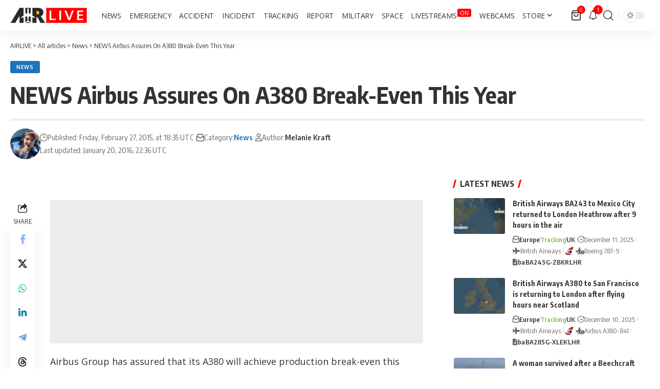

--- FILE ---
content_type: text/html; charset=utf-8
request_url: https://www.google.com/recaptcha/api2/aframe
body_size: 265
content:
<!DOCTYPE HTML><html><head><meta http-equiv="content-type" content="text/html; charset=UTF-8"></head><body><script nonce="iFOpe9YkusrEnnMDvRrn0A">/** Anti-fraud and anti-abuse applications only. See google.com/recaptcha */ try{var clients={'sodar':'https://pagead2.googlesyndication.com/pagead/sodar?'};window.addEventListener("message",function(a){try{if(a.source===window.parent){var b=JSON.parse(a.data);var c=clients[b['id']];if(c){var d=document.createElement('img');d.src=c+b['params']+'&rc='+(localStorage.getItem("rc::a")?sessionStorage.getItem("rc::b"):"");window.document.body.appendChild(d);sessionStorage.setItem("rc::e",parseInt(sessionStorage.getItem("rc::e")||0)+1);localStorage.setItem("rc::h",'1765474478859');}}}catch(b){}});window.parent.postMessage("_grecaptcha_ready", "*");}catch(b){}</script></body></html>

--- FILE ---
content_type: application/x-javascript; charset=utf-8
request_url: https://servicer.mgid.com/1264373/1?nocmp=1&tcfV2=1&sessionId=693b00af-03f36&sessionPage=1&sessionNumberWeek=1&sessionNumber=1&cbuster=1765474480416828969360&pvid=16d1d7ec-09e9-4ee7-9c10-a44761c1162f&implVersion=17&lct=1764601140&mp4=1&ap=1&us_privacy=1---&consentStrLen=0&wlid=a55a36b9-7273-4daa-9b5e-bf03fe28692a&uniqId=149ce&childs=1578429&niet=4g&nisd=false&jsp=head&evt=%5B%7B%22event%22%3A1%2C%22methods%22%3A%5B1%2C2%5D%7D%2C%7B%22event%22%3A2%2C%22methods%22%3A%5B1%2C2%5D%7D%5D&pv=5&jsv=es6&dpr=1&hashCommit=c6c4ddbb&apt=2015-02-27T18%3A35%3A00%2B00%3A00&tfre=24119&scale_metric_1=64.00&scale_metric_2=256.00&scale_metric_3=100.00&w=729&h=432&tl=150&tlp=1,2,3,4&sz=175x372&szp=1,2,3,4&szl=1,2,3,4&gptbid=1821723&cxurl=https%3A%2F%2Fairlive.net%2Fnews%2F2015%2F02%2F27%2Fnews-airbus-assures-on-a380-break-even%2F&ref=&lu=https%3A%2F%2Fairlive.net%2Fnews%2F2015%2F02%2F27%2Fnews-airbus-assures-on-a380-break-even%2F
body_size: 1194
content:
var _mgq=_mgq||[];
_mgq.push(["MarketGidLoadGoods1264373_149ce",[
["Brainberries","14649861","1","9 Abnormal Chicken Eggs & What You Need To Know!","","0","","","","srwWUE6dpJMvp6Y6PbUv0JnAPXuQLkGcW2VrJOAg2AwapdNfMSdeT6HcNSRANd81J5-V9RiSmN6raXcKPkq-dkoWAjjb2HWVXQMwb2jMtMoSBGoFGPoBSS6W68spQVGP",{"i":"https://s-img.mgid.com/g/14649861/492x277/-/[base64].webp?v=1765474480-QnZ7PY3k4VH1LJrXdVq0ZbX1mrlabVQiMd90MYg1X3k","l":"https://clck.mgid.com/ghits/14649861/i/57597104/0/pp/1/1?h=srwWUE6dpJMvp6Y6PbUv0JnAPXuQLkGcW2VrJOAg2AwapdNfMSdeT6HcNSRANd81J5-V9RiSmN6raXcKPkq-dkoWAjjb2HWVXQMwb2jMtMoSBGoFGPoBSS6W68spQVGP&rid=ac3361ad-d6b7-11f0-903e-c4cbe1e3eca4&tt=Direct&att=3&afrd=296&iv=17&ct=1&gdprApplies=0&muid=pbbEWhqDQny9&st=-300&mp4=1&h2=RGCnD2pppFaSHdacZpvmnpoHBllxjckHXwaK_zdVZw61rzEWQZezd-64DXb6fFOmSoKmgDgBVPn2cCGd9tzJ7A**","adc":[],"sdl":0,"dl":"","type":"w","media-type":"static","clicktrackers":[],"cta":"Learn more","cdt":"","b":0.4834550910390539,"catId":225,"tri":"ac337f40-d6b7-11f0-903e-c4cbe1e3eca4","crid":"14649861"}],
{"gpt":true,"price":0.42,"currency":"EUR"},
["Brainberries","8603801","1","The Rarest And Most Valuable Card In The Whole World","","0","","","","srwWUE6dpJMvp6Y6PbUv0LrHhGD8z58DIhRE_ItlFMC-omytjEnZ3Tz2eehF41lYJ5-V9RiSmN6raXcKPkq-dkoWAjjb2HWVXQMwb2jMtMpxq0WUYKQP0oFLluxWsBD2",{"i":"https://s-img.mgid.com/g/8603801/492x277/51x0x526x296/aHR0cDovL2ltZ2hvc3RzLmNvbS90LzIwMTktMDgvMTAxOTI0LzlhMzg4ZmY2YmVkZTQ5MTBiMGIxNTEyMzM2ZDlkNGIwLmpwZWc.webp?v=1765474480-0WWSA_dpGEmUZlyQy4A0G81coiXWRXnrN3I1xx0FYXs","l":"https://clck.mgid.com/ghits/8603801/i/57597104/0/pp/3/1?h=srwWUE6dpJMvp6Y6PbUv0LrHhGD8z58DIhRE_ItlFMC-omytjEnZ3Tz2eehF41lYJ5-V9RiSmN6raXcKPkq-dkoWAjjb2HWVXQMwb2jMtMpxq0WUYKQP0oFLluxWsBD2&rid=ac3361ad-d6b7-11f0-903e-c4cbe1e3eca4&tt=Direct&att=3&afrd=296&iv=17&ct=1&gdprApplies=0&muid=pbbEWhqDQny9&st=-300&mp4=1&h2=RGCnD2pppFaSHdacZpvmnpoHBllxjckHXwaK_zdVZw61rzEWQZezd-64DXb6fFOmSoKmgDgBVPn2cCGd9tzJ7A**","adc":[],"sdl":0,"dl":"","type":"w","media-type":"static","clicktrackers":[],"cta":"Learn more","cdt":"","b":0.3446253557599088,"catId":225,"tri":"ac337f4a-d6b7-11f0-903e-c4cbe1e3eca4","crid":"8603801"}],
["Brainberries","12068020","1","8 Beautiful Songs That Have Disturbing Meanings","","0","","","","srwWUE6dpJMvp6Y6PbUv0DX0PSz0_9n6SeXijDnLDygq5vLEqSfCJ8ujm77mgR3JJ5-V9RiSmN6raXcKPkq-dkoWAjjb2HWVXQMwb2jMtMpE7vEVi1NLnLfYXWsz1K4Z",{"i":"https://s-img.mgid.com/g/12068020/492x277/-/[base64].webp?v=1765474480-sylrTjGuLx8_uPBZ-CDYMlTcfbMyb3TrEe7y6uqkFOw","l":"https://clck.mgid.com/ghits/12068020/i/57597104/0/pp/4/1?h=srwWUE6dpJMvp6Y6PbUv0DX0PSz0_9n6SeXijDnLDygq5vLEqSfCJ8ujm77mgR3JJ5-V9RiSmN6raXcKPkq-dkoWAjjb2HWVXQMwb2jMtMpE7vEVi1NLnLfYXWsz1K4Z&rid=ac3361ad-d6b7-11f0-903e-c4cbe1e3eca4&tt=Direct&att=3&afrd=296&iv=17&ct=1&gdprApplies=0&muid=pbbEWhqDQny9&st=-300&mp4=1&h2=RGCnD2pppFaSHdacZpvmnpoHBllxjckHXwaK_zdVZw61rzEWQZezd-64DXb6fFOmSoKmgDgBVPn2cCGd9tzJ7A**","adc":[],"sdl":0,"dl":"","type":"w","media-type":"static","clicktrackers":[],"cta":"Learn more","cdt":"","b":0.23013007276984992,"catId":225,"tri":"ac337f4d-d6b7-11f0-903e-c4cbe1e3eca4","crid":"12068020"}],],
{"awc":{},"dt":"desktop","ts":"","tt":"Direct","isBot":1,"h2":"RGCnD2pppFaSHdacZpvmnpoHBllxjckHXwaK_zdVZw61rzEWQZezd-64DXb6fFOmSoKmgDgBVPn2cCGd9tzJ7A**","ats":0,"rid":"ac3361ad-d6b7-11f0-903e-c4cbe1e3eca4","pvid":"16d1d7ec-09e9-4ee7-9c10-a44761c1162f","iv":17,"brid":32,"muidn":"pbbEWhqDQny9","dnt":0,"cv":2,"afrd":296,"consent":true,"adv_src_id":5047}]);
_mgqp();


--- FILE ---
content_type: application/javascript; charset=utf-8
request_url: https://fundingchoicesmessages.google.com/f/AGSKWxXqRDx7wKlhgUZvsuA2M0swb6fzd4QtxRMb4aOmvPzsEKQgSslIjRZLmUvv7Ez7saU0fPhUcr1ULxnac4WqpmTt3ezOQQ5Rp6oWvexZs6FbVXKnu8FgqDxQm-lF3mHM7XJwmRXLTRS-UNHjCoEm10YTZAlqAaADCu1uaQ1ZLMX38mjutpYEPS4_iq_6/_/advpreload._footer_ad_/ads/xtcore._widget_ad./CoastMarketplaceAdCategoriesAuctionsEstateGarageSales?
body_size: -1293
content:
window['7b124dd1-4701-43bf-86af-2c622d8d269c'] = true;